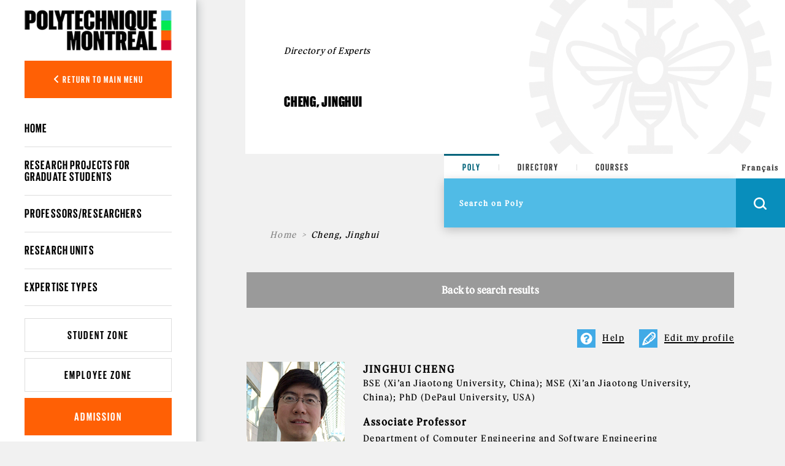

--- FILE ---
content_type: text/html; charset=utf-8
request_url: https://www.polymtl.ca/expertises/en/cheng-jinghui
body_size: 12738
content:
<!DOCTYPE html PUBLIC "-//W3C//DTD XHTML+RDFa 1.0//EN"
  "http://www.w3.org/MarkUp/DTD/xhtml-rdfa-1.dtd">
<html xmlns="http://www.w3.org/1999/xhtml" xml:lang="en" version="XHTML+RDFa 1.0" dir="ltr"
  xmlns:og="https://ogp.me/ns#">

<head profile="http://www.w3.org/1999/xhtml/vocab">
  <meta http-equiv="Content-Type" content="text/html; charset=utf-8" />
<link rel="shortcut icon" href="https://www.polymtl.ca/expertises/profiles/portail/themes/custom/theme_polytechnique/favicon.ico" type="image/vnd.microsoft.icon" />
<meta http-equiv="X-UA-Compatible" content="IE=edge" />
<meta name="viewport" content="width=device-width, height=device-height, initial-scale=1, minimum-scale=1, maximum-scale=1, user-scalable=no" />
<meta name="generator" content="Drupal 7 (https://www.drupal.org)" />
<link rel="canonical" href="https://www.polymtl.ca/expertises/en/cheng-jinghui" />
<link rel="shortlink" href="https://www.polymtl.ca/expertises/en/node/33514" />
<meta property="og:site_name" content="Directory of Experts" />
<meta property="og:type" content="article" />
<meta property="og:title" content="Cheng, Jinghui" />
<meta property="og:url" content="https://www.polymtl.ca/expertises/en/cheng-jinghui" />
<meta property="og:updated_time" content="2025-04-23T09:06:04-04:00" />
<meta property="og:image" content="https://www.polymtl.ca/expertises/sites/expertises-v2.lxpolywebprod.polymtl.ca/files/cheng-jinghui.jpg" />
<meta name="twitter:card" content="summary" />
<meta name="twitter:url" content="https://www.polymtl.ca/expertises/en/cheng-jinghui" />
<meta name="twitter:title" content="Cheng, Jinghui" />
<meta name="twitter:image" content="https://www.polymtl.ca/expertises/sites/expertises-v2.lxpolywebprod.polymtl.ca/files/cheng-jinghui.jpg" />
<meta property="article:published_time" content="2017-12-15T13:30:11-05:00" />
<meta property="article:modified_time" content="2025-04-23T09:06:04-04:00" />
  <title>Cheng, Jinghui | Directory of Experts</title>
  <link type="text/css" rel="stylesheet" href="https://www.polymtl.ca/expertises/sites/expertises-v2.lxpolywebprod.polymtl.ca/files/css/css_RmLfXYUHJOjvuYhC9SWiyYUZ7pGIQthmgMQkAcY0eXc.css" media="all" />
<link type="text/css" rel="stylesheet" href="https://www.polymtl.ca/expertises/sites/expertises-v2.lxpolywebprod.polymtl.ca/files/css/css_SItCb_g9keCzQqDOjAvwB9pylsnKA0LU-iYCzRmV8p0.css" media="all" />
<link type="text/css" rel="stylesheet" href="https://www.polymtl.ca/expertises/sites/expertises-v2.lxpolywebprod.polymtl.ca/files/css/css_V-31DnQHXAKWGdV4HG_rdA71k5rUXLZRvVYdhv8P1RQ.css" media="all" />
<link type="text/css" rel="stylesheet" href="https://cdnjs.cloudflare.com/ajax/libs/font-awesome/6.5.1/css/all.min.css" media="all" />
<link type="text/css" rel="stylesheet" href="https://www.polymtl.ca/expertises/sites/expertises-v2.lxpolywebprod.polymtl.ca/files/css/css_JqiNHFkW_0Fa2yzPWBOUhM6mI22nlRzNVzraADt2cIk.css" media="all" />
<link type="text/css" rel="stylesheet" href="https://www.polymtl.ca/expertises/sites/expertises-v2.lxpolywebprod.polymtl.ca/files/css/css_afzjJnMdSdRUli4W4rdNgFJZniNDtZSZ1UckwxqOvVs.css" media="all" />
  <script type="text/javascript" src="https://www.polymtl.ca/expertises/sites/expertises-v2.lxpolywebprod.polymtl.ca/files/js/js_YD9ro0PAqY25gGWrTki6TjRUG8TdokmmxjfqpNNfzVU.js"></script>
<script type="text/javascript" src="https://www.polymtl.ca/expertises/sites/expertises-v2.lxpolywebprod.polymtl.ca/files/js/js_TVTqjz8JHRb2KK9hlzuk0YsjzD013dKyYX_OTz-2VXU.js"></script>
<script type="text/javascript" src="https://www.polymtl.ca/expertises/sites/expertises-v2.lxpolywebprod.polymtl.ca/files/js/js_H4cLI1G_0G_POVnWiEdfJq6oSwOGf24qJnZVrlNaKxg.js"></script>
<script type="text/javascript" src="https://www.polymtl.ca/expertises/sites/expertises-v2.lxpolywebprod.polymtl.ca/files/js/js_dpcsK_vG8-baxJXj9JMM0HjXR9yLImX2VBJ2dn4TJ2I.js"></script>
<script type="text/javascript" src="https://www.googletagmanager.com/gtag/js?id=G-E7F431GGN8"></script>
<script type="text/javascript">
<!--//--><![CDATA[//><!--
window.dataLayer = window.dataLayer || [];function gtag(){dataLayer.push(arguments)};gtag("js", new Date());gtag("set", "developer_id.dMDhkMT", true);gtag("config", "G-E7F431GGN8", {"groups":"default","anonymize_ip":true});
//--><!]]>
</script>
<script type="text/javascript" src="https://www.polymtl.ca/expertises/sites/expertises-v2.lxpolywebprod.polymtl.ca/files/js/js_4MSQIBsNuiCFq8D_GgolIQ0maOu__Cqag5e-eRXGDz0.js"></script>
<script type="text/javascript">
<!--//--><![CDATA[//><!--
jQuery.extend(Drupal.settings, {"basePath":"\/expertises\/","pathPrefix":"en\/","setHasJsCookie":0,"ajaxPageState":{"theme":"theme_polytechnique","theme_token":"VX8mP2QRoIsGr6EwYJv3xhD-FPWJf20mop0BziZ4PPA","js":{"profiles\/portail\/modules\/custom\/modules_specifiques\/accordeon\/accordeon_paragraphe\/js\/accordeon_paragraphe.js":1,"0":1,"profiles\/portail\/modules\/contrib\/eu_cookie_compliance\/js\/eu_cookie_compliance.min.js":1,"profiles\/portail\/modules\/custom\/expertises\/js\/get_cookie.js":1,"misc\/jquery.js":1,"misc\/jquery-extend-3.4.0.js":1,"misc\/jquery-html-prefilter-3.5.0-backport.js":1,"misc\/jquery.once.js":1,"misc\/drupal.js":1,"profiles\/portail\/modules\/contrib\/eu_cookie_compliance\/js\/jquery.cookie-1.4.1.min.js":1,"profiles\/portail\/modules\/contrib\/admin_menu\/admin_devel\/admin_devel.js":1,"profiles\/portail\/modules\/contrib\/entityreference\/js\/entityreference.js":1,"profiles\/portail\/libraries\/colorbox\/jquery.colorbox-min.js":1,"profiles\/portail\/libraries\/DOMPurify\/purify.min.js":1,"profiles\/portail\/modules\/contrib\/colorbox\/js\/colorbox.js":1,"profiles\/portail\/modules\/contrib\/colorbox\/styles\/default\/colorbox_style.js":1,"profiles\/portail\/modules\/contrib\/colorbox\/js\/colorbox_inline.js":1,"profiles\/portail\/modules\/custom\/sharer_toolbar\/js\/sharer-opener.js":1,"profiles\/portail\/modules\/contrib\/google_analytics\/googleanalytics.js":1,"https:\/\/www.googletagmanager.com\/gtag\/js?id=G-E7F431GGN8":1,"1":1,"profiles\/portail\/themes\/custom\/theme_polytechnique\/boilerplate\/dist\/js\/lib\/jquery-3.4.1.slim-min.js":1,"profiles\/portail\/themes\/custom\/theme_polytechnique\/boilerplate\/dist\/js\/lib\/popper-min.js":1,"profiles\/portail\/themes\/custom\/theme_polytechnique\/boilerplate\/dist\/js\/lib\/bootstrap-min.js":1,"profiles\/portail\/themes\/custom\/theme_polytechnique\/boilerplate\/dist\/js\/lib\/sticky-kit-min.js":1,"profiles\/portail\/themes\/custom\/theme_polytechnique\/boilerplate\/dist\/js\/main-min.js":1,"profiles\/portail\/themes\/custom\/theme_polytechnique\/boilerplate\/dist\/js\/lib\/aos-min.js":1},"css":{"modules\/system\/system.base.css":1,"modules\/system\/system.menus.css":1,"modules\/system\/system.messages.css":1,"modules\/system\/system.theme.css":1,"profiles\/portail\/modules\/contrib\/date\/date_repeat_field\/date_repeat_field.css":1,"modules\/field\/theme\/field.css":1,"modules\/node\/node.css":1,"profiles\/portail\/modules\/custom\/private_cas\/css\/private_cas.css":1,"modules\/search\/search.css":1,"modules\/user\/user.css":1,"profiles\/portail\/modules\/contrib\/views\/css\/views.css":1,"profiles\/portail\/modules\/custom\/expertises\/css\/main.css":1,"profiles\/portail\/modules\/contrib\/ckeditor\/css\/ckeditor.css":1,"profiles\/portail\/modules\/contrib\/media\/modules\/media_wysiwyg\/css\/media_wysiwyg.base.css":1,"profiles\/portail\/modules\/contrib\/colorbox\/styles\/default\/colorbox_style.css":1,"profiles\/portail\/modules\/contrib\/ctools\/css\/ctools.css":1,"profiles\/portail\/modules\/contrib\/panels\/css\/panels.css":1,"profiles\/portail\/modules\/contrib\/panels\/plugins\/layouts\/onecol\/onecol.css":1,"profiles\/portail\/modules\/custom\/modules_specifiques\/accordeon\/accordeon_paragraphe\/css\/accordeon_paragraphe.css":1,"profiles\/portail\/modules\/custom\/expertises\/css\/publication.css":1,"profiles\/portail\/modules\/custom\/expertises\/css\/nouvelles.css":1,"profiles\/portail\/modules\/custom\/expertises\/css\/revue_presse.css":1,"profiles\/portail\/modules\/contrib\/eu_cookie_compliance\/css\/eu_cookie_compliance.css":1,"profiles\/portail\/modules\/custom\/pp_core\/css\/bueno-wysiwyg.styles.css":1,"profiles\/portail\/modules\/custom\/expertises\/css\/accordeons.css":1,"profiles\/portail\/modules\/custom\/expertises\/css\/fiche_expert.css":1,"https:\/\/cdnjs.cloudflare.com\/ajax\/libs\/font-awesome\/6.5.1\/css\/all.min.css":1,"public:\/\/ctools\/css\/4e23f345d221b4d713fa6ae17d570c01.css":1,"profiles\/portail\/themes\/custom\/theme_polytechnique\/boilerplate\/css\/aos.css":1,"profiles\/portail\/themes\/custom\/theme_polytechnique\/boilerplate\/dist\/css\/main.css":1}},"colorbox":{"opacity":"0.85","current":"{current} of {total}","previous":"\u00ab Prev","next":"Next \u00bb","close":"Close","maxWidth":"98%","maxHeight":"98%","fixed":true,"mobiledetect":true,"mobiledevicewidth":"480px","file_public_path":"\/expertises\/sites\/expertises-v2.lxpolywebprod.polymtl.ca\/files","specificPagesDefaultValue":"admin*\nimagebrowser*\nimg_assist*\nimce*\nnode\/add\/*\nnode\/*\/edit\nprint\/*\nprintpdf\/*\nsystem\/ajax\nsystem\/ajax\/*"},"eu_cookie_compliance":{"cookie_policy_version":"1.0.0","popup_enabled":1,"popup_agreed_enabled":0,"popup_hide_agreed":0,"popup_clicking_confirmation":0,"popup_scrolling_confirmation":0,"popup_html_info":"\u003Cdiv\u003E\n  \u003Cdiv class =\u0022popup-content info\u0022\u003E\n    \u003Cdiv id=\u0022popup-text\u0022\u003E\n      \u003Cp\u003EThis website sets cookies on your device. By continuing to browse this site, you agree to the Terms of Use.\u003C\/p\u003E    \u003C\/div\u003E\n    \u003Cdiv id=\u0022popup-buttons\u0022\u003E\n      \u003Cbutton type=\u0022button\u0022 class=\u0022agree-button eu-cookie-compliance-default-button\u0022\u003EI understand\u003C\/button\u003E\n              \u003Cbutton type=\u0022button\u0022 class=\u0022find-more-button eu-cookie-compliance-more-button agree-button eu-cookie-compliance-default-button\u0022\u003ELearn more\u003C\/button\u003E\n                \u003C\/div\u003E\n  \u003C\/div\u003E\n\u003C\/div\u003E","use_mobile_message":false,"mobile_popup_html_info":"\u003Cdiv\u003E\n  \u003Cdiv class =\u0022popup-content info\u0022\u003E\n    \u003Cdiv id=\u0022popup-text\u0022\u003E\n      \u003Ch2\u003EWe use cookies on this site to enhance your user experience\u003C\/h2\u003E\u003Cp\u003EBy tapping the Accept button, you agree to us doing so.\u003C\/p\u003E    \u003C\/div\u003E\n    \u003Cdiv id=\u0022popup-buttons\u0022\u003E\n      \u003Cbutton type=\u0022button\u0022 class=\u0022agree-button eu-cookie-compliance-default-button\u0022\u003EI understand\u003C\/button\u003E\n              \u003Cbutton type=\u0022button\u0022 class=\u0022find-more-button eu-cookie-compliance-more-button agree-button eu-cookie-compliance-default-button\u0022\u003ELearn more\u003C\/button\u003E\n                \u003C\/div\u003E\n  \u003C\/div\u003E\n\u003C\/div\u003E\n","mobile_breakpoint":768,"popup_html_agreed":"\u003Cdiv\u003E\n  \u003Cdiv class=\u0022popup-content agreed\u0022\u003E\n    \u003Cdiv id=\u0022popup-text\u0022\u003E\n      \u003Ch2\u003EMerci d\u0027avoir accept\u00e9 les t\u00e9moins\u003C\/h2\u003E    \u003C\/div\u003E\n    \u003Cdiv id=\u0022popup-buttons\u0022\u003E\n      \u003Cbutton type=\u0022button\u0022 class=\u0022hide-popup-button eu-cookie-compliance-hide-button\u0022\u003ECacher\u003C\/button\u003E\n              \u003Cbutton type=\u0022button\u0022 class=\u0022find-more-button eu-cookie-compliance-more-button-thank-you\u0022 \u003ELearn more\u003C\/button\u003E\n          \u003C\/div\u003E\n  \u003C\/div\u003E\n\u003C\/div\u003E","popup_use_bare_css":false,"popup_height":"auto","popup_width":"100%","popup_delay":1000,"popup_link":"https:\/\/www.polymtl.ca\/renseignements-generaux\/en\/terms-use","popup_link_new_window":1,"popup_position":null,"fixed_top_position":1,"popup_language":"en","store_consent":false,"better_support_for_screen_readers":0,"reload_page":0,"domain":"polymtl.ca","domain_all_sites":1,"popup_eu_only_js":0,"cookie_lifetime":"100","cookie_session":false,"disagree_do_not_show_popup":0,"method":"default","allowed_cookies":"","withdraw_markup":"\u003Cbutton type=\u0022button\u0022 class=\u0022eu-cookie-withdraw-tab\u0022\u003EPrivacy settings\u003C\/button\u003E\n\u003Cdiv class=\u0022eu-cookie-withdraw-banner\u0022\u003E\n  \u003Cdiv class=\u0022popup-content info\u0022\u003E\n    \u003Cdiv id=\u0022popup-text\u0022\u003E\n      \u003Cp\u003EThis website sets cookies on your device. By continuing to browse this site, you agree to the Terms of Use.\u003C\/p\u003E    \u003C\/div\u003E\n    \u003Cdiv id=\u0022popup-buttons\u0022\u003E\n      \u003Cbutton type=\u0022button\u0022 class=\u0022eu-cookie-withdraw-button\u0022\u003EWithdraw consent\u003C\/button\u003E\n    \u003C\/div\u003E\n  \u003C\/div\u003E\n\u003C\/div\u003E\n","withdraw_enabled":false,"withdraw_button_on_info_popup":0,"cookie_categories":[],"cookie_categories_details":[],"enable_save_preferences_button":1,"cookie_name":"","cookie_value_disagreed":"0","cookie_value_agreed_show_thank_you":"1","cookie_value_agreed":"2","containing_element":"body","automatic_cookies_removal":"","close_button_action":""},"googleanalytics":{"account":["G-E7F431GGN8"],"trackOutbound":1,"trackMailto":1,"trackDownload":1,"trackDownloadExtensions":"7z|aac|arc|arj|asf|asx|avi|bin|csv|doc(x|m)?|dot(x|m)?|exe|flv|gif|gz|gzip|hqx|jar|jpe?g|js|mp(2|3|4|e?g)|mov(ie)?|msi|msp|pdf|phps|png|ppt(x|m)?|pot(x|m)?|pps(x|m)?|ppam|sld(x|m)?|thmx|qtm?|ra(m|r)?|sea|sit|tar|tgz|torrent|txt|wav|wma|wmv|wpd|xls(x|m|b)?|xlt(x|m)|xlam|xml|z|zip","trackColorbox":1}});
//--><!]]>
</script>
</head>
<body class="html not-front not-logged-in no-sidebars page-node page-node- page-node-33514 node-type-fiche-expert pp-slave i18n-en" >
  <div id="skip-link">
    <a href="#main-content" class="element-invisible element-focusable">Skip to main content</a>
  </div>
    <div id="overlay"></div>
<div class="header">
  <div class="header-content">
  <nav class="navbar navbar-expand">
    <div class="header-wrapper">
      <div class="header-left">
        <div class="logo logo--mobile">
  <div class="logo__wrapper">
          <a href="http://www.polymtl.ca/en" title="Home" rel="home" class="logo__link">
      <img src="https://www.polymtl.ca/expertises/profiles/portail/themes/custom/theme_polytechnique/boilerplate/img/header/Logo_Poly_mobile.png" class="logo__image--mobile" />
    </a>
    </div>
</div>
      </div>
      <ul class="header-right navbar-nav">
        <li class="nav-item is--language">
          <div class="language_switcher_mobile">
            <a href="/expertises/cheng-jinghui" class="menu__link">Français</a>          </div>
        </li>
                <li class="nav-item is--search">
          <div class="header__right--search">
            <div class="search__loop">
              <span class="icon icon--search"></span>
            </div>
            <div class="search__close">
              <span class="icon icon--close-black"></span>
            </div>
          </div>
        </li>
                <li class="nav-item is--menu">
          <div class="header__right--menu">
            <div class="menu__burger--bars">
              <span class="bars">
                <span></span>
                <span></span>
                <span></span>
              </span>
              <span class="icon-close--black"></span>
            </div>
          </div>
        </li>
      </ul>
    </div>
  </nav>
</div>
      <div class="menu__mobile l2">
  <div class="sidebar">
    <div class="sidebar__wrapper">
      <div class="sidebar__container">
                <div class="sidebar__button">
          <div class="sidebar__button--link">
            <button class="btn btn-back show-L1-menu"><i class="fa fa-angle-left"></i> Return to main menu</button>
          </div>
        </div>
                <div class="sidebar__menu">
          <div class="menu__wrapper">
            <div class="menu--mobile l2">
              <div class="menuL1 menu-not-active"><ul class="menu"><li class="first leaf"><a href="http://www.polymtl.ca/futur/en/" title="">Prospective Students</a></li>
<li class="leaf"><a href="https://www.polymtl.ca/programmes/en/" title="">Programs of Studies</a></li>
<li class="leaf"><a href="https://www.polymtl.ca/recherche/" title="">Research</a></li>
<li class="leaf"><a href="https://www.polymtl.ca/salle-de-presse/en/" title="">Media</a></li>
<li class="leaf"><a href="https://www.polymtl.ca/entreprise/en/" title="">Company</a></li>
<li class="leaf"><a href="https://www.polymtl.ca/renseignements-generaux/en" title="">About Us</a></li>
<li class="last leaf"><a href="https://fondation-alumni.polymtl.ca/" title="">Fondation et Alumni</a></li>
</ul></div>

<div class="menuL2"><ul class="menu"><li class="first leaf"><a href="/expertises/en" title="">Home</a></li>
<li class="leaf"><a href="/expertises/en/recherche/projets" title="">Research projects for graduate students</a></li>
<li class="leaf"><a href="/expertises/en/recherche/expertises/?f%5B0%5D=bundle%3Afiche_expert" title="">Professors/Researchers</a></li>
<li class="leaf"><a href="/expertises/en/recherche/expertises/?f%5B0%5D=bundle%3Aunite" title="">Research units</a></li>
<li class="last leaf"><a href="/expertises/en/types-expertises" title="">Expertise types</a></li>
</ul></div>
            </div>
          </div>
        </div>
                <div class="sidebar__button">
          <div class="sidebar__button--link">
            <a href="https://etudiant.polymtl.ca/en" class="btn btn-zone">Student Zone</a>
          </div>
          <div class="sidebar__button--link">
            <a href="https://intranet.polymtl.ca/" class="btn btn-zone">Employee Zone</a>
          </div>
          <div class="sidebar__button--link">
            <a href="https://www.polymtl.ca/admission/en" class="btn btn-orange">Admission</a>
          </div>
        </div>
        <div class="sidebar__social-media">
          <div class="social-media">
            <div class="social-media__list">
              <a href="http://www.facebook.com/polymtl" class="social-media__link"><i class="fab fa-facebook-f"></i></a>
            </div>
            <div class="social-media__list">
              <a href="https://www.linkedin.com/school/polytechnique-montreal/" class="social-media__link"><i class="fab fa-linkedin-in"></i></a>
            </div>
            <div class="social-media__list">
              <a href="https://www.youtube.com/user/polymtlvideos/" class="social-media__link"><i class="fab fa-youtube"></i></a>
            </div>
            <div class="social-media__list">
              <a href="http://instagram.com/polymtl" class="social-media__link"><i class="fab fa-instagram"></i></a>
            </div>
          </div>
        </div>
        <div class="sidebar__list">
          <ul class="list">
            <li class="list__item">
              <a href="https://www.polymtl.ca/renseignements-generaux/en/" class="list__link">Visit Us</a>
            </li>
            <li class="list__item">
              <a href="https://soutien.polymtl.ca/fondation.alumni/faireundon" class="list__link">Make a donation</a>
            </li>
          </ul>
        </div>
                <div class="sidebar__copyright">
                      &copy; Polytechnique Montréal 2026.
                  </div>
      </div>
    </div>
  </div>
</div>
    <div class="search__mobile">
  <form>
    <div class="search__options">
      <div class="search__options-item">
        <input class="radio-label" type="radio" id="edit-search-options-poly-poly" name="search_options_poly" checked="checked">
        <label class="button-label" for="edit-search-options-poly-poly">Poly</label>
      </div>
      <div class="search__options-item">
         <input class="radio-label" type="radio" id="edit-search-options-poly-bottins" name="search_options_poly">
         <label class="button-label" for="edit-search-options-poly-bottins">Directory</label>
      </div>
      <div class="search__options-item">
        <input class="radio-label" type="radio" id="edit-search-options-poly-cours" name="search_options_poly">
        <label class="button-label" for="edit-search-options-poly-cours">Courses</label>
      </div>
    </div>
  </form>
  <div class="search__form--mobile">
    <form class="search__form-group" id="search_form_mobile" onsubmit="appendUrlMobile()">
      <div class="search__form-input">
        <input type="text" id="input_mobile" class="input-field" size="35" placeholder="Search on Poly" autocomplete="off" required="required">
      </div>
      <div class="search__form-button">
        <button class="btn-search--mobile" type="submit">
          <span class="icon icon--search--white"></span>
        </button>
      </div>
    </form>
  </div>
</div>
</div>
<div class="content">
  <div class="container">
    <div class="row">
      <div class="col-xl-2 col-lg-3 col-md-12 col-sm-12 col-xs-12 no-padding">
        <div class="stickybar">
                      <div class="sidebar l2" id="sidebar">
  <div class="logo logo--desktop">
  <div class="logo__wrapper">
          <a href="http://www.polymtl.ca/en" title="Home" rel="home" class="logo__link">
      <img src="https://www.polymtl.ca/expertises/profiles/portail/themes/custom/theme_polytechnique/boilerplate/img/header/Logo_Poly_desktop.png" class="logo__image--desktop" />
    </a>
    </div>
</div>
  <div class="sidebar__wrapper">
    <div class="sidebar__container">
            <div class="sidebar__button">
        <div class="sidebar__button--link">
          <button class="btn btn-back show-L1-menu"><i class="fa fa-angle-left"></i> Return to main menu</button>
        </div>
      </div>
            <div class="sidebar__menu l2">
        <div class="menu__wrapper l2">
          <ul class="menu--desktop l2">
            <div class="menuL1 menu-not-active"><ul class="menu"><li class="first leaf"><a href="http://www.polymtl.ca/futur/en/" title="">Prospective Students</a></li>
<li class="leaf"><a href="https://www.polymtl.ca/programmes/en/" title="">Programs of Studies</a></li>
<li class="leaf"><a href="https://www.polymtl.ca/recherche/" title="">Research</a></li>
<li class="leaf"><a href="https://www.polymtl.ca/salle-de-presse/en/" title="">Media</a></li>
<li class="leaf"><a href="https://www.polymtl.ca/entreprise/en/" title="">Company</a></li>
<li class="leaf"><a href="https://www.polymtl.ca/renseignements-generaux/en" title="">About Us</a></li>
<li class="last leaf"><a href="https://fondation-alumni.polymtl.ca/" title="">Fondation et Alumni</a></li>
</ul></div>

<div class="menuL2"><ul class="menu"><ul class="menu"><li class="first leaf"><a href="/expertises/en" title="">Home</a></li>
<li class="leaf"><a href="/expertises/en/recherche/projets" title="">Research projects for graduate students</a></li>
<li class="leaf"><a href="/expertises/en/recherche/expertises/?f%5B0%5D=bundle%3Afiche_expert" title="">Professors/Researchers</a></li>
<li class="leaf"><a href="/expertises/en/recherche/expertises/?f%5B0%5D=bundle%3Aunite" title="">Research units</a></li>
<li class="last leaf"><a href="/expertises/en/types-expertises" title="">Expertise types</a></li>
</ul></ul></div>
          </ul>
        </div>
      </div>
            <div class="sidebar__button">
        <div class="sidebar__button--link">
          <a href="https://etudiant.polymtl.ca/en" class="btn btn-zone">Student Zone</a>
        </div>
        <div class="sidebar__button--link">
          <a href="https://intranet.polymtl.ca/" class="btn btn-zone">Employee Zone</a>
        </div>
        <div class="sidebar__button--link">
          <a href="https://www.polymtl.ca/admission/en" class="btn btn-orange">Admission</a>
        </div>
      </div>
      <div class="sidebar__social-media">
        <div class="social-media">
          <div class="social-media__list">
            <a href="http://www.facebook.com/polymtl" class="social-media__link"><i class="fab fa-facebook-f"></i></a>
          </div>
          <div class="social-media__list">
            <a href="https://www.linkedin.com/school/polytechnique-montreal/" class="social-media__link"><i class="fab fa-linkedin-in"></i></a>
          </div>
          <div class="social-media__list">
            <a href="https://www.youtube.com/user/polymtlvideos/" class="social-media__link"><i class="fab fa-youtube"></i></a>
          </div>
          <div class="social-media__list">
            <a href="http://instagram.com/polymtl" class="social-media__link"><i class="fab fa-instagram"></i></a>
          </div>
        </div>
      </div>
            <div class="sidebar__copyright">
                  &copy; Polytechnique Montréal 2026.
              </div>
    </div>
  </div>
</div>
                  </div>
      </div>
      <div class="col-xl-10 col-lg-9 col-md-12 col-sm-12 col-xs-12 no-padding l3" style="background:#f1f1f1;">
        <div class="container grid--wrapper__container l3">
          <div class="row h-100 no-margin-left">
            <div class="col-xl-4 col-lg-6 col-md-6 col-sm-12 grid--wrapper__columns no-padding"></div>
            <div class="col-xl-4 col-lg-6 col-md-6 col-sm-12 grid--wrapper__columns no-padding"></div>
            <div class="col-xl-4 col-lg-6 col-md-6 col-sm-12 grid--wrapper__columns no-padding"></div>
          </div>
        </div>
          <div class="hero-l3">
  <div class="hero-l3__wrapper">
    <div class="container">
      <div class="row align-items-center">
        <div class="col-xl-6 col-lg-6 col-md-12">
          <div class="hero-l3__card">
            <div class="card">
              <div class="card-header">
                <h1>Directory of Experts</h1>
              </div>
              <div class="card-body">
                <h2>Cheng, Jinghui</h2>
              </div>
            </div>
          </div>
        </div>
        <div class="col-xl-6 col-lg-6 col-md-12">
          <img src="https://www.polymtl.ca/expertises/profiles/portail/themes/custom/theme_polytechnique/boilerplate/dist/img/page-without-image.png" class="img-fluid" />
        </div>
      </div>
    </div>
  </div>
</div>
<div class="row block">
  <div class="col-md-4"></div>
  <div class="col-md-4 offset-md-4">
    <div class="searchbar--sticky"></div>
<div class="searchbar open">
    <div class="searchbar-top">
        <form>
            <div class="search__options">
                <div class="search__options-item">
                    <input class="radio-label" type="radio" value="poly" id="edit-search-options-poly-poly1" name="search_options_poly" checked="checked">
                    <label class="button-label desktop" for="edit-search-options-poly-poly1">Poly</label>
                </div>
                <div class="search__options-item">
                    <input class="radio-label" type="radio" value="bottin" id="edit-search-options-poly-bottins1" name="search_options_poly">
                    <label class="button-label desktop" for="edit-search-options-poly-bottins1">Directory</label>
                </div>
                <div class="search__options-item">
                    <input class="radio-label" type="radio" value= "cours" id="edit-search-options-poly-cours1" name="search_options_poly">
                    <label class="button-label desktop" for="edit-search-options-poly-cours1">Courses</label>
                </div>
            </div>
        </form>
    </div>
    <div class="searchbar-bottom">
        <div class="searchbar-bottom__menu">
            <form class="search-form" id="search_form" onsubmit="appendURL()">
                <div class="searchbar-form">
                    <div class="search__form-input">
                        <input type="text" id="input_desktop" class="input-field" size="35" placeholder="Search on Poly" autocomplete="off" required="required">
                    </div>
                </div>
                <div class="menu__internal">
                    <!--        <ul class="menu">-->
                    <!--          <li class="menu__list">-->
                    <!--            <a href="--><!--" class="menu__link">--><!--</a>-->
                    <!--          </li>-->
                    <!--          <li class="menu__list">-->
                    <!--            -->                    <!--          </li>-->
                    <!--          <li class="menu__list">-->
                    <!--            <a href="https://soutien.polymtl.ca/fondation.alumni/faireundon" class="menu__link dons">--><!--</a>-->
                    <!--          </li>-->
                    <!--        </ul>-->
                </div>
                <div class="search__form-button">
                    <div class="language_switcher">
                        <a href="/expertises/cheng-jinghui" class="menu__link">Français</a>                    </div>
                    <button class="btn-search is-button" type="button" id="openSearchBar">
                        <span class="icon icon--search--white"></span>
                    </button>
                    <button class="btn-search is-submit" type="submit">
                        <span class="icon icon--search--white"></span>
                    </button>
                </div>
            </form>
        </div>
    </div>
</div>
  </div>
</div>
<div class="hero-l3-mobile">
  <div class="hero-l3-mobile__wrapper">
    <div class="container-fluid">
      <div class="row align-items-center">
        <div class="col--md-12">
          <div class="hero-l3-mobile__card">
            <div class="card">
              <div class="card-header">
                <h1>Directory of Experts</h1>
              </div>
              <div class="card-body">
                <h2>Cheng, Jinghui</h2>
              </div>
            </div>
          </div>
        </div>
      </div>
    </div>
  </div>
</div>
<div class="contentBody">
  <div class="row block target-z-index">
          <div class="col-xl-12 col-lg-12 col-md-12 col-sm-12 target-z-index">

        
      <div class="row breadcrumb__wrapper">
        <div class="col-md-12">
          
          <nav aria-label="breadcrumb">
            <ol class="breadcrumb">
      <li class="breadcrumb-item"><a href="/expertises/en">Home</a></li><li class="breadcrumb-item">Cheng, Jinghui</li>
          </ol>
        </nav>
      </div>
    </div>
            <div class="row page__block">
  <div class="col-12">
    <div class="page__block--contenu">
        <div class="region region-content">
    <div class="panel-display panel-1col clearfix" >
  <div class="panel-panel panel-col">
    <div><div>
  Directory of Experts
  </div>
<div class="panel-separator"></div><div class="panel-pane pane-entity-view pane-node"  >
  
      
  
  <div class="pane-content">
    <article>
  
  <a class="back-to-search" href="#">Back to search results</a>

      <div class="useful-links">
              <a href="/expertises/en/cas" title="Edit my profile"><i class="icon-pen"></i><div>Edit my profile</div></a><a href="/expertises/en/node/33384" title="Help"><i class="icon-help-circled-alt"></i><div>Help</div></a>          </div>
  
  <div class="encadre-fiche-expert">
    <div class="fiche-expert-info-primaire">
      <div class="fiche-expert-resume-gris">

        <div class="wrapper-colonne-gauche shown-md">
          <img src="https://www.polymtl.ca/expertises/sites/expertises-v2.lxpolywebprod.polymtl.ca/files/cheng-jinghui.jpg" width="" height="" alt="" title="" />                      <div class="fiche-expert-liens-rapides">
                              <div class="publication">
                  <i class="icon-book">&nbsp;</i>
                  <a href="/expertises/en/cheng-jinghui#publications" class="active">Publications</a>                </div>
                                            <div class="mon-site">
                  <i class="icon-globe">&nbsp;</i>
                  <a href="http://jhcheng.me" target="_blank">Link(s)</a>                </div>
                          </div>
                            </div>

        
        <div class="fiche-expert-resume-header">
                      <div class="nom-expert">
              Jinghui Cheng            </div>
                                <div class="formation-abr">
              BSE (Xi’an Jiaotong University, China); MSE (Xi’an Jiaotong University, China); PhD (DePaul University, USA)            </div>
                  </div>

        <div class="wrapper-colonne-gauche hidden-md">
          <img src="https://www.polymtl.ca/expertises/sites/expertises-v2.lxpolywebprod.polymtl.ca/files/cheng-jinghui.jpg" width="" height="" alt="" title="" />        </div>

      </div>

              <div class="fiche-expert-colonne-droite-mobile hidden-md">
                                <div class="publication">
              <i class="icon-book">&nbsp;</i>
              <a href="/expertises/en/cheng-jinghui#publications" class="active">Publications</a>            </div>
                                <div class="mon-site">
              <i class="icon-globe">&nbsp;</i>
              <a href="http://jhcheng.me" target="_blank">Link(s)</a>            </div>
                  </div>
      
      <div class="wrapper-colonne-droite">
        <div class="fiche-expert-resume-titre">
          <strong>Associate Professor</strong>
          <br />
          <a href="https://www.polymtl.ca/expertises/en/recherche/expertises?f%5B0%5D=im_field_expertises_departement%3A15">Department of Computer Engineering and Software Engineering</a>                  </div>

        <hr />

        <div class="fiche-expert-resume-coordonnees">
                      <span>Phone: (514) 340-4711 Ext. 3232</span>
                                <span>Fax: (514) 340-5139</span>
                                <span>Room: M-4117</span>
                                <div>
              <a href="mailto:jinghui.cheng@polymtl.ca">jinghui.cheng@polymtl.ca</a>            </div>
                            </div>

                  <div class="fiche-expert-resume-expertises">
            <strong>Areas of expertise</strong>
            <br />
                          <span><a href="https://www.polymtl.ca/expertises/en/recherche/expertises?f%5B0%5D=im_field_expertises_type_exp%3A637">Information systems design</a></span>
                          <span><a href="https://www.polymtl.ca/expertises/en/recherche/expertises?f%5B0%5D=im_field_expertises_type_exp%3A535">Human factors engineering</a></span>
                          <span><a href="https://www.polymtl.ca/expertises/en/recherche/expertises?f%5B0%5D=im_field_expertises_type_exp%3A633">Software engineering</a></span>
                      </div>
        
                    
        
      </div>


      

    </div>
  </div>

      <div class="accordeon interets-rech">
      <div class="ligne">
        <h2 class="titre" id="interets-rech">Research interests and affiliations</h2>
        <div class="contenu">
                      <div class="interets">
              <strong>Research interests</strong>
              <ul>
	<li>Human-computer interaction</li>
	<li>Software engineering</li>
	<li>User-centered design</li>
	<li>Game design and development</li>
</ul>
            </div>
                                <div class="interets">
              <strong>Affiliation(s)</strong>
              <ul>
                                  <li><a href="/expertises/en/canada-research-chair-tier-2-user-experience-design-data-driven-systems">Canada Research Chair Tier 2 in User Experience Design of Data-Driven Systems</a>, Chairholder</li>
                                  <li><a href="/expertises/en/west-lab">LAMA-WeST (Web, Semantics and Text)</a>, Collaborating member</li>
                              </ul>
            </div>
                                <div class="interets">
              <strong>Expertise type(s) (NSERC subjects)</strong>
              <ul>
                                  <li>2705 Software and development</li>
                                  <li>2706 Software engineering</li>
                                  <li>2710 Information systems design</li>
                                  <li>1605 Human factors engineering</li>
                              </ul>
            </div>
                            </div>
      </div>
    </div>
  
      <div class="accordeon publications">
      <div class="ligne">
        <h2 class="titre" id="publications">Publications</h2>
        <div class="contenu">
          <div class="publications">
            <strong>Featured</strong>
            <div class="view view-publications-vedette view-id-publications_vedette view-display-id-publications_vedette view-dom-id-fed3cefaa9790e4f03c1c60f6a30f7af">
        
  
  
  
      <div class="view-content">
        <div class="views-row views-row-1 views-row-odd views-row-first">
    <article>
  <i class="tooltip icon-newspaper">
    <span class="tooltiptext">Journal article</span>
  </i>
  <div>Nikghalb, M. R., &amp; Cheng, J. (2025). <a href="https://publications.polymtl.ca/64969/" target="_blank">Interrogating AI: Characterizing Emergent Playful Interactions with ChatGPT.</a> <em>Proceedings of the ACM on Human-Computer Interaction</em>, <em>9</em>(2), 1-23.</div>
</article>
  </div>
  <div class="views-row views-row-2 views-row-even">
    <article>
  <i class="tooltip icon-users">
    <span class="tooltiptext">Conference paper</span>
  </i>
  <div>Shokrizadeh, A., Bahati Tadjuidje, B., Kumar, S., Kamble, S., &amp; Cheng, J. (2025, April). <em><a href="https://publications.polymtl.ca/66105/" target="_blank">Dancing With Chains: Ideating Under Constraints With UIDEC in UI/UX Design</a> </em> [Paper]. Conference on Human Factors in Computing Systems (CHI 2025), Yokohama, Japan. </div>
</article>
  </div>
  <div class="views-row views-row-3 views-row-odd">
    <article>
  <i class="tooltip icon-users">
    <span class="tooltiptext">Conference paper</span>
  </i>
  <div>Khan, A. U., Shokrizadeh, A., &amp; Cheng, J. (2025, April). <em><a href="https://publications.polymtl.ca/66103/" target="_blank">Beyond Automation: How Designers Perceive AI as a Creative Partner in the Divergent Thinking Stages of UI/UX Design</a> </em> [Paper]. Conference on Human Factors in Computing Systems (CHI 2025), Yokohama, Japan. </div>
</article>
  </div>
  <div class="views-row views-row-4 views-row-even">
    <article>
  <i class="tooltip icon-users">
    <span class="tooltiptext">Conference paper</span>
  </i>
  <div>Shiri, V., Xiong, M., Cheng, J., &amp; Guo, J. L. C. (2024, July). <em><a href="https://publications.polymtl.ca/59076/" target="_blank">Motivating Users to Attend to Privacy: A Theory-Driven Design Study</a> </em> [Paper]. 2024 ACM Designing Interactive Systems Conference (DIS 2024), Copenhagen, Denmark. </div>
</article>
  </div>
  <div class="views-row views-row-5 views-row-odd">
    <article>
  <i class="tooltip icon-newspaper">
    <span class="tooltiptext">Journal article</span>
  </i>
  <div>Sanei, A., &amp; Cheng, J. (2024). <a href="https://publications.polymtl.ca/58523/" target="_blank">Characterizing Usability Issue Discussions in Open Source Software Projects.</a> <em>Proceedings of the ACM on Human-Computer Interaction</em>, <em>8</em>(CSCW1), 26 pages.</div>
</article>
  </div>
  <div class="views-row views-row-6 views-row-even">
    <article>
  <i class="tooltip icon-users">
    <span class="tooltiptext">Conference paper</span>
  </i>
  <div>Lashkari, M., &amp; Cheng, J. (2023, April). <em><a href="https://publications.polymtl.ca/53940/" target="_blank">"Finding the Magic Sauce": Exploring Perspectives of Recruiters and Job Seekers on Recruitment Bias and Automated Tools</a> </em> [Paper]. Conference on Human Factors in Computing Systems (CHI 2023), Hamburg, Germany (16 pages). </div>
</article>
  </div>
  <div class="views-row views-row-7 views-row-odd">
    <article>
  <i class="tooltip icon-users">
    <span class="tooltiptext">Conference paper</span>
  </i>
  <div>Mozaffari, M. A., Zhang, X., Cheng, J., &amp; Guo, J. L. C. (2022, April). <em><a href="https://publications.polymtl.ca/51115/" target="_blank">GANSpiration: Balancing Targeted and Serendipitous Inspiration in User Interface Design with Style-Based Generative Adversarial Network</a> </em> [Paper]. 2022 CHI Conference on Human Factors in Computing Systems (CHI 2022), New Orleans, LA, USA (15 pages). </div>
</article>
  </div>
  <div class="views-row views-row-8 views-row-even">
    <article>
  <i class="tooltip icon-newspaper">
    <span class="tooltiptext">Journal article</span>
  </i>
  <div>Lamine, Y., &amp; Cheng, J. (2022). <a href="https://publications.polymtl.ca/51745/" target="_blank">Understanding and supporting the design systems practice.</a> <em>Empirical Software Engineering</em>, <em>27</em>(6), 146 (26 pages).</div>
</article>
  </div>
  <div class="views-row views-row-9 views-row-odd views-row-last">
    <article>
  <i class="tooltip icon-newspaper">
    <span class="tooltiptext">Journal article</span>
  </i>
  <div>Vieira Ferreira, I., Cheng, J., &amp; Adams, B. (2021). <a href="https://publications.polymtl.ca/50346/" target="_blank">The "Shut the f**k up" Phenomenon: Characterizing Incivility in Open Source Code Review Discussions.</a> <em>Proceedings of the ACM on Human-Computer Interaction</em>, <em>5</em>(CSCW2), 1-35.</div>
</article>
  </div>
    </div>
  
  
  
  
  
  
</div>            <div class="all-publications"><a href="/expertises/en/cheng-jinghui/publications">See all publications</a> (64)</div>
          </div>
        </div>
      </div>
    </div>
  
      <div class="accordeon biographie">
      <div class="ligne">
        <h2 class="titre" id="biographie">Biography</h2>
        <div class="contenu">
          <p>Jinghui Cheng obtained his Ph.D. degree at DePaul University, Chicago (2017), and was an associate research fellow at the University of Notre Dame (Notre Dame, Indiana) between September 2016 and September 2017. Prior to his Ph.D. study, he received an M.Sc.Eng. degree in Computer Systems Engineering (2009) and a B.Sc.Eng. degree in Information Engineering (2006) from Xi’an Jiaotong Univeristy, China. He has also accumulated years of industrial experience as a game developer. His current research combines the fields of Human-Computer Interaction (HCI) and Software Engineering. He is particularly interested in exploring technologies that support practitioners who have domain-specific expertise but special information needs, including software engineers, designers, and domain experts.</p>
                  </div>
      </div>
    </div>
  
  
      <div class="accordeon formation">
      <div class="ligne">
        <h2 class="titre" id="formation">Education</h2>
        <div class="contenu">
          <ul>
                          <li>PhD in Computer Science, DePaul University, Chicago, USA, March 2017</li>
                          <li>MSE in Computer Systems Engineering, Xi’an Jiaotong University, Xi’an, China, June 2009</li>
                          <li>BSE in Information Engineering, Xi’an Jiaotong University, Xi’an, China, July 2006</li>
                      </ul>
        </div>
      </div>
    </div>
  
      <div class="accordeon encadrement">
      <div class="ligne">
        <h2 class="titre" id="encadrement">Supervision at Polytechnique</h2>
        <div class="contenu">
                                <h3>COMPLETED</h3>
            <ul>
                              <li>
                  <h4>Ph.D. Thesis (2)</h4>
                  <ul>
                                          <li>Sanei, A. (2024). <em><a href="https://publications.polymtl.ca/59017/" target="_blank">Analyzing Issue Discussions in Open Source Software Communities: Unveiling the Characteristics of Usability Issues</a> </em> [Ph.D. thesis, Polytechnique Montréal]. </li>
                                          <li>Vieira Ferreira, I. (2022). <em><a href="https://publications.polymtl.ca/10563/" target="_blank">Towards Pragmatic Incivility Management in Software Engineering</a> </em> [Ph.D. thesis, Polytechnique Montréal]. <img class="img_openaccess" src="https://publications.polymtl.ca/images/oa_30.svg" data-fallback="https://publications.polymtl.ca/images/oa_30.png" title="Available in Open Access" height="14px" width="13px" style="padding-left: 5px; vertical-align: baseline;" /></li>
                                      </ul>
                </li>
                              <li>
                  <h4>Master's Thesis (10)</h4>
                  <ul>
                                          <li>Hozhabri Nezhad, R. (2025). <em><a href="https://publications.polymtl.ca/65502/" target="_blank">Reimagining Open Source Software Usability Through Design Fiction</a> </em> [Master's thesis, Polytechnique Montréal]. <img class="img_openaccess" src="https://publications.polymtl.ca/images/oa_30.svg" data-fallback="https://publications.polymtl.ca/images/oa_30.png" title="Available in Open Access" height="14px" width="13px" style="padding-left: 5px; vertical-align: baseline;" /></li>
                                          <li>Moslemi, M. (2024). <em><a href="https://publications.polymtl.ca/57995/" target="_blank">TagDebias: Entity and Concept Typing for Social Bias Mitigation in Pretrained Language Models</a> </em> [Master's thesis, Polytechnique Montréal]. <img class="img_openaccess" src="https://publications.polymtl.ca/images/oa_30.svg" data-fallback="https://publications.polymtl.ca/images/oa_30.png" title="Available in Open Access" height="14px" width="13px" style="padding-left: 5px; vertical-align: baseline;" /></li>
                                          <li>Shiri, V. K. (2024). <em><a href="https://publications.polymtl.ca/59169/" target="_blank">Investigating Technology Users' Privacy Attitudes and Motivation to Attend to Information Privacy</a> </em> [Master's thesis, Polytechnique Montréal]. <img class="img_openaccess" src="https://publications.polymtl.ca/images/oa_30.svg" data-fallback="https://publications.polymtl.ca/images/oa_30.png" title="Available in Open Access" height="14px" width="13px" style="padding-left: 5px; vertical-align: baseline;" /></li>
                                          <li>Shokrizadeh, A. (2024). <em><a href="https://publications.polymtl.ca/62504/" target="_blank">Ideating Under Constraints With UIDEC in UI/UX Design</a> </em> [Master's thesis, Polytechnique Montréal]. <img class="img_openaccess" src="https://publications.polymtl.ca/images/oa_30.svg" data-fallback="https://publications.polymtl.ca/images/oa_30.png" title="Available in Open Access" height="14px" width="13px" style="padding-left: 5px; vertical-align: baseline;" /></li>
                                          <li>Mohajeri, B. (2023). <em><a href="https://publications.polymtl.ca/54868/" target="_blank">Investigating User Perceptions and User Trust of Smart Health Applications</a> </em> [Master's thesis, Polytechnique Montréal]. <img class="img_openaccess" src="https://publications.polymtl.ca/images/oa_30.svg" data-fallback="https://publications.polymtl.ca/images/oa_30.png" title="Available in Open Access" height="14px" width="13px" style="padding-left: 5px; vertical-align: baseline;" /></li>
                                          <li>Sobolevsky, A. (2023). <em><a href="https://publications.polymtl.ca/56715/" target="_blank">Development of an Artificial Intelligence Model Able to Generate Designs for Software Interfaces</a> </em> [Master's thesis, Polytechnique Montréal]. <img class="img_openaccess" src="https://publications.polymtl.ca/images/oa_30.svg" data-fallback="https://publications.polymtl.ca/images/oa_30.png" title="Available in Open Access" height="14px" width="13px" style="padding-left: 5px; vertical-align: baseline;" /></li>
                                          <li>Abedi, M. (2022). <em><a href="https://publications.polymtl.ca/10215/" target="_blank">Towards a Reference Architecture of AI-Based Job Interview Systems</a> </em> [Master's thesis, Polytechnique Montréal]. <img class="img_openaccess" src="https://publications.polymtl.ca/images/oa_30.svg" data-fallback="https://publications.polymtl.ca/images/oa_30.png" title="Available in Open Access" height="14px" width="13px" style="padding-left: 5px; vertical-align: baseline;" /></li>
                                          <li>Mozaffari, M. A. (2022). <em><a href="https://publications.polymtl.ca/10221/" target="_blank">Investigating User Interface Design Generation Techniques for Designer Inspiration</a> </em> [Master's thesis, Polytechnique Montréal]. <img class="img_openaccess" src="https://publications.polymtl.ca/images/oa_30.svg" data-fallback="https://publications.polymtl.ca/images/oa_30.png" title="Available in Open Access" height="14px" width="13px" style="padding-left: 5px; vertical-align: baseline;" /></li>
                                          <li>Lamine, Y. (2020). <em><a href="https://publications.polymtl.ca/5402/" target="_blank">Understanding the Practice and Supporting the Creation of Design Systems</a> </em> [Master's thesis, Polytechnique Montréal]. <img class="img_openaccess" src="https://publications.polymtl.ca/images/oa_30.svg" data-fallback="https://publications.polymtl.ca/images/oa_30.png" title="Available in Open Access" height="14px" width="13px" style="padding-left: 5px; vertical-align: baseline;" /></li>
                                          <li>Sharbatdar, N. (2020). <em><a href="https://publications.polymtl.ca/5466/" target="_blank">Supporting Transportation Decision-Makers with Tool Design and Data Uncertainty Visualizations</a> </em> [Master's thesis, Polytechnique Montréal]. <img class="img_openaccess" src="https://publications.polymtl.ca/images/oa_30.svg" data-fallback="https://publications.polymtl.ca/images/oa_30.png" title="Available in Open Access" height="14px" width="13px" style="padding-left: 5px; vertical-align: baseline;" /></li>
                                      </ul>
                </li>
                          </ul>
                  </div>
      </div>
    </div>
  
  
  
  
      <div class="nouvelles">
      <h2>News about Jinghui Cheng</h2>
              <div class="nouvelle">
  <div class="image">
    <a href="https://www.polymtl.ca/carrefour-actualite/en/news/two-new-canada-research-chairs-professors-morency-and-cheng-professor-boffitos-cr-chair-renewed" target="_blank">
      <img src="https://www.polymtl.ca/carrefour-actualite/sites/carrefour-actualite.lxpolywebprod.polymtl.ca/files/polymtl_crc_2022_220x220.png" />
    </a>
  </div>
  <div class="source">
    <a href="https://www.polymtl.ca/carrefour-actualite/en" target="_blank">NEWS</a>
    |
    June 2, 2022  </div>
  <div class="titre">
    Two new Canada Research Chairs for Professors Morency and Cheng; Professor Boffito’s CR Chair renewed    |
    <a href="https://www.polymtl.ca/carrefour-actualite/en/news/two-new-canada-research-chairs-professors-morency-and-cheng-professor-boffitos-cr-chair-renewed" target="_blank">Read</a>
  </div>
</div>
              <div class="nouvelle">
  <div class="image">
    <a href="https://www.polymtl.ca/carrefour-actualite/en/news/humanities-polytechnique-montreal-researchers-involved-research-projects-and-partnerships-0" target="_blank">
      <img src="https://www.polymtl.ca/carrefour-actualite/sites/carrefour-actualite.lxpolywebprod.polymtl.ca/files/chaire-institutionnelle_220x220.png" />
    </a>
  </div>
  <div class="source">
    <a href="https://www.polymtl.ca/carrefour-actualite/en" target="_blank">NEWS</a>
    |
    June 22, 2021  </div>
  <div class="titre">
    Humanities: Polytechnique Montréal researchers involved in research projects and partnerships    |
    <a href="https://www.polymtl.ca/carrefour-actualite/en/news/humanities-polytechnique-montreal-researchers-involved-research-projects-and-partnerships-0" target="_blank">Read</a>
  </div>
</div>
                </div>
  
      <div class="revues-presse">
      <h2>Press review about Jinghui Cheng</h2>
              <div class="revue-presse">
  <div class="image">
    <img src="https://www.polymtl.ca/salle-de-presse/sites/salle-de-presse.lxpolywebprod.polymtl.ca/files/journal.png" />
  </div>
  <div class="texte">
    <strong>July 8, 2020</strong>,
    <strong>CRCHUM</strong>,
    <a href="https://www.chumontreal.qc.ca/crchum/nouvelles/laudace-de-quatre-chercheuses-recompensee" target="_blank">L'audace de quatre chercheuses récompensée</a>
    Dre Gabrielle Pagé a obtenu une subvention AUDACE de 127 000 $ des Fonds de recherche du Québec, projet qu'elle co-dirigera avec Jinghui Cheng, professeur adjoint au Département de génie informatique et génie logiciel de Polytechnique Montréal.  </div>
      <div class="mentions">
      Other mentions:  
              <a href="https://anesthesiologie.umontreal.ca/2020/06/05/dre-gabrielle-page-et-son-equipe-obtiennent-un-financement-audace/" target="_blank">Dre Gabrielle Pagé et son équipe obtiennent un financement AUDACE</a>          </div>
  </div>
                </div>
  
</article>
  </div>

  
  </div>
</div>
  </div>
</div>
  </div>
    </div>
  </div>
</div>
      </div>
      </div>
      <div class="row block target-z-index">
  <div class="col-12">
    <div class="page__block--contenu">
      <div id="contact-us"></div>
    </div>
  </div>
</div>
</div>
        <div class="footer target-z-index">
            <div class="row d-block"><div class="footer__section no--children col-xl col-lg-6 col-md-6 col-sm-12">
              <div class="address">
                <ul class="address__list"><div class="address__title"><a class="" href="https://www.polymtl.ca/futur/en/">Propective Student</a></div><div class="address__title"><a class="" href="https://etudiant.polymtl.ca/en/">Student Zone</a></div><div class="address__title"><a class="" href="https://intranet.polymtl.ca/">Employee Zone</a></div><div class="address__title"><a class="" href="https://www.polymtl.ca/salle-de-presse/en/">Media</a></div><div class="address__title"><a class="" href="https://fondation-alumni.polymtl.ca/">Fondation & Alumni</a></div><div class="address__title"><a class="" href="https://www.polymtl.ca/surete/services/signaler-une-urgence">Emergency</a></div><div class="address__title"><a class="" href="http://www.polymtl.ca/carriere">Jobs Offers</a></div></ul>
          </div>
        </div><div class="footer__section col-xl col-lg-6 col-md-6 col-sm-12">
                    <div class="address">
                    <div class="address__title">  Studies
                      <span class="footer__icons"><i class="fa fa-angle-down">
                        </i></span>
                    </div>
                    <ul class="address__list"><li class="address__item"><a class="address__link" href="https://etudiant.polymtl.ca/etudes/en/">Studies (Registrar)</a></li><li class="address__item"><a class="address__link" href="https://www.polymtl.ca/programmes/en/programs">Programs of Studies</a></li><li class="address__item"><a class="address__link" href="https://www.polymtl.ca/programmes/cours">Schedule and Courses Directory</a></li><li class="address__item"><a class="address__link" href="http://www.polymtl.ca/biblio/en">Library</a></li><li class="address__item"><a class="address__link" href="https://www.polymtl.ca/renseignements-generaux/en/directories-and-services/departments">Departments</a></li><li class="address__item"><a class="address__link" href="https://www.polymtl.ca/aidefinanciere/">Financial Assistance & Bursaries*</a></li><li class="address__item"><a class="address__link" href="https://www.polymtl.ca/vie-etudiante/societes-techniques/la-vie-etudiante-foisonne-polytechnique">Technical Societies*</a></li><li class="address__item"><a class="address__link" href="https://www.polymtl.ca/stages-et-emplois/en/">Internships & Jobs</a></li><li class="address__item"><a class="address__link" href="https://www.polymtl.ca/sep/">Office of Student Affairs*</a></li><li class="address__item"><a class="address__link" href="https://www.polymtl.ca/gopoly/en/">Go-Poly</a></li></ul>
                </div>
              </div><div class="footer__section col-xl col-lg-6 col-md-6 col-sm-12">
                    <div class="address">
                    <div class="address__title">  Research
                      <span class="footer__icons"><i class="fa fa-angle-down">
                        </i></span>
                    </div>
                    <ul class="address__list"><li class="address__item"><a class="address__link" href="https://www.polymtl.ca/recherche/">General Informations*</a></li><li class="address__item"><a class="address__link" href="https://www.polymtl.ca/expertises/en">Directory of Experts</a></li><li class="address__item"><a class="address__link" href="https://www.polymtl.ca/expertises/en/recherche/expertises?f%5B0%5D=bundle%3Aunite">Chairs, Groups & Laboratories</a></li><li class="address__item"><a class="address__link" href="https://www.polymtl.ca/expertises/en/recherche/projets">Research Projects for Graduate Students</a></li></ul>
                </div>
              </div><div class="footer__section col-xl col-lg-6 col-md-6 col-sm-12">
                    <div class="address">
                    <div class="address__title">  Company
                      <span class="footer__icons"><i class="fa fa-angle-down">
                        </i></span>
                    </div>
                    <ul class="address__list"><li class="address__item"><a class="address__link" href="https://www.polymtl.ca/stages-et-emplois-employeur">Hiring an Intern or a Graduate</a></li><li class="address__item"><a class="address__link" href="https://www.axelys.ca/en">Acquiring a Technology</a></li><li class="address__item"><a class="address__link" href="http://www.polymtl.ca/recherche/la-recherche-en-partenariat-lavantage-polytechnique">Conducting Partnered Research*</a></li><li class="address__item"><a class="address__link" href="http://www.polymtl.ca/recherche/entreprises-et-partenaires">Accessing our Research Infrastructure#</a></li><li class="address__item"><a class="address__link" href="https://www.polymtl.ca/formation-continue/">Develop your Employees</a></li></ul>
                </div>
              </div><div class="footer__section col-xl col-lg-6 col-md-6 col-sm-12">
                    <div class="address">
                    <div class="address__title">  About Us
                      <span class="footer__icons"><i class="fa fa-angle-down">
                        </i></span>
                    </div>
                    <ul class="address__list"><li class="address__item"><a class="address__link" href="https://www.polymtl.ca/renseignements-generaux/en">General Informations</a></li><li class="address__item"><a class="address__link" href="https://www.polymtl.ca/renseignements-generaux/documents-officiels/resume">Official Documents</a></li><li class="address__item"><a class="address__link" href="https://www.polymtl.ca/international/en">International</a></li><li class="address__item"><a class="address__link" href="https://www.polymtl.ca/femmes-genie/en">Women & Engineering</a></li><li class="address__item"><a class="address__link" href="https://www.polymtl.ca/durable/">Sustainable Development*</a></li><li class="address__item"><a class="address__link" href="https://www.polymtl.ca/propolys">Propolys (Entrepreneuship Support)*</a></li><li class="address__item"><a class="address__link" href="https://www.polymtl.ca/renseignements-generaux/en/general-directorate">Gouvernance</a></li><li class="address__item"><a class="address__link" href="https://www.polymtl.ca/renseignements-generaux/en/directories-and-services">Directories & Services</a></li><li class="address__item"><a class="address__link" href="https://www.polymtl.ca/renseignements-generaux/en/terms-use">Privacy Notice and Terms of use</a></li><li class="address__item"><a class="address__link" href="https://www.polymtl.ca/en/accessibility">Accessibility</a></li><li class="address__item"><a class="address__link" href="https://www.polymtl.ca/renseignements-generaux/en/contact-information-access-maps/contact-information">Contact Information & Campus Maps</a></li></ul>
                </div>
              </div><div class="footer__spacer"></div>
      </div><div class="row d-block">
  <div class="col-xl col-lg-6 col-md-6 col-sm-12">
    <div class="footer__mobile--bottom">
      <div class="logo__wrapper">
        <a href="http://www.polymtl.ca/en" title="Home" rel="home" class="logo__link">
          <img src="https://www.polymtl.ca/expertises/profiles/portail/themes/custom/theme_polytechnique/boilerplate/img/footer/logo.png" alt="Home" />
        </a>
      </div>
    </div>
  </div>
  <div class="col-xl col-lg-6 col-md-6 col-sm-12">
    <div class="footer__mobile--bottom">
      <div class="footer__address">
        <i class="fas fa-map-marker-alt"></i>
        2500, chemin de Polytechnique<br>
        Montréal (Québec)<br>
        H3T 1J4
      </div>
    </div>
  </div>
  <div class="col-xl col-lg-6 col-md-6 col-sm-12">
    <div class="footer__mobile--bottom">
      <div class="footer__telephone">
        (514) 340-4711
      </div>
    </div>
  </div>
  <div class="col-xl col-lg-6 col-md-6 col-sm-12">
    <div class="footer__mobile--bottom">
      <div class="sidebar__social-media--footer">
        <div class="social-media__title--footer">
          Follow us!        </div>
        <div class="social-media">
          <div class="social-media__list">
            <a href="http://www.facebook.com/polymtl" class="social-media__link--footer"><i class="fab fa-facebook-f"></i></a>
          </div>
          <div class="social-media__list">
            <a href="https://www.linkedin.com/school/polytechnique-montreal/" class="social-media__link--footer"><i class="fab fa-linkedin-in"></i></a>
          </div>
          <div class="social-media__list">
            <a href="https://www.youtube.com/user/polymtlvideos/" class="social-media__link--footer"><i class="fab fa-youtube"></i></a>
          </div>
          <div class="social-media__list">
            <a href="http://instagram.com/polymtl" class="social-media__link--footer"><i class="fab fa-instagram"></i></a>
          </div>
        </div>
      </div>
    </div>
  </div>
  <div class="col-xl col-lg-6 col-md-6 col-sm-12">
    <div class="footer__mobile--bottom">
      <div class="sidebar__button--footer">
        <div class="sidebar__button--link">
          <a href="https://soutien.polymtl.ca/fondation.alumni/faireundon" class="btn btn-oasis">Make a donation</a>
        </div>
      </div>
    </div>
  </div>
</div>
        </div>
      </div>
    </div>
  </div>
</div>

  <script type="text/javascript" src="https://www.polymtl.ca/expertises/sites/expertises-v2.lxpolywebprod.polymtl.ca/files/js/js_BcPG1z4RomlzCpuaonZx7_ZJqEXpO9H9oMLjWwkLd7Y.js"></script>
<script type="text/javascript">
<!--//--><![CDATA[//><!--
window.eu_cookie_compliance_cookie_name = "";
//--><!]]>
</script>
<script type="text/javascript" src="https://www.polymtl.ca/expertises/sites/expertises-v2.lxpolywebprod.polymtl.ca/files/js/js_8BkFBZzwfzlifuRmRwepWHlXp3tkwRq0QSknI6BKF20.js"></script>
<script type="text/javascript" src="/_Incapsula_Resource?SWJIYLWA=719d34d31c8e3a6e6fffd425f7e032f3&ns=3&cb=1629128998" async></script></body>
</html>


--- FILE ---
content_type: text/javascript
request_url: https://www.polymtl.ca/expertises/sites/expertises-v2.lxpolywebprod.polymtl.ca/files/js/js_BcPG1z4RomlzCpuaonZx7_ZJqEXpO9H9oMLjWwkLd7Y.js
body_size: 33
content:
(function($) {
  // Toggle the accordions when clicking on the titles.
  $(".accordeon").find(".titre").on("click.accordeon", function(event) {
    var line = $(event.currentTarget).parent();
    line.toggleClass("active");
    line.children(".contenu").slideToggle();
    line.children(".accordeon").slideToggle();
  });

  /**
   * Go to anchor tag.
   */
  function goToHash(hash) {
    if (hash != "") {
      // The line with the anchor.
      var hash_line = $(hash).hasClass("titre") ? $(hash).parent(".ligne") : $(hash).closest(".ligne");
      // The content with the anchor.
      var hash_content = $(hash).hasClass("titre") ? $(hash).next(".contenu") : $(hash).closest(".contenu");
      // The accordion with the anchor.
      var hash_accordion = hash_line.parent(".accordeon");
      // The parent line.
      var parent_line = hash_accordion.parent(".ligne");

      // If there's a parent line, toggle it.
      if (parent_line.length) {
        parent_line.addClass("active");
        hash_accordion.show().prev(".contenu").show();
      }

      // If there's no content, toggle the accordeon.
      if (hash_content.length == 0) {
        hash_line.find(".accordeon").show();
      }

      // Toggle the line with the hash.
      hash_line.addClass("active");
      hash_content.show().next(".accordeon").show();
    }
  }

  // Get the hash from the URL.
  var hash = window.location.hash;
  goToHash(hash);

  // Go to anchor on the same page.
  $("a").on("click", function(event) {
    hash = $(this).prop("hash");
    goToHash(hash);
  });
})(jQuery);
;


--- FILE ---
content_type: image/svg+xml
request_url: https://www.polymtl.ca/expertises/profiles/portail/themes/custom/theme_polytechnique/boilerplate/dist/img/loupe_white.svg
body_size: 159
content:
<?xml version="1.0" encoding="UTF-8"?>
<svg width="21px" height="20px" viewBox="0 0 21 20" version="1.1" xmlns="http://www.w3.org/2000/svg" xmlns:xlink="http://www.w3.org/1999/xlink">
    <!-- Generator: Sketch 52.2 (67145) - http://www.bohemiancoding.com/sketch -->
    <title>Page 1 Copy 4</title>
    <desc>Created with Sketch.</desc>
    <g id="3e-piste" stroke="none" stroke-width="1" fill="none" fill-rule="evenodd">
        <g id="Page-1-Copy-4" fill="#FFFFFF">
            <path d="M18.7732592,19.6060024 L14.3515408,15.114794 C13.8631336,14.6116314 13.8863297,13.8173623 14.4043764,13.3418046 C14.9198458,12.8675017 15.7368647,12.8888328 16.2265606,13.3932501 L20.6495677,17.8844585 C21.1366862,18.3876211 21.1134901,19.1818902 20.5954434,19.6587027 C20.3467294,19.8870707 20.0297158,20 19.7114134,20 C19.3686263,20 19.0271278,19.8682492 18.7732592,19.6060024 Z" id="Fill-1"></path>
            <path d="M9,2.57142857 C5.45528571,2.57142857 2.57142857,5.45528571 2.57142857,9 C2.57142857,12.5447143 5.45528571,15.4285714 9,15.4285714 C12.5447143,15.4285714 15.4285714,12.5447143 15.4285714,9 C15.4285714,5.45528571 12.5447143,2.57142857 9,2.57142857 M9,18 C4.03714286,18 0,13.9628571 0,9 C0,4.03714286 4.03714286,0 9,0 C13.9628571,0 18,4.03714286 18,9 C18,13.9628571 13.9628571,18 9,18" id="Fill-3"></path>
        </g>
    </g>
</svg>
